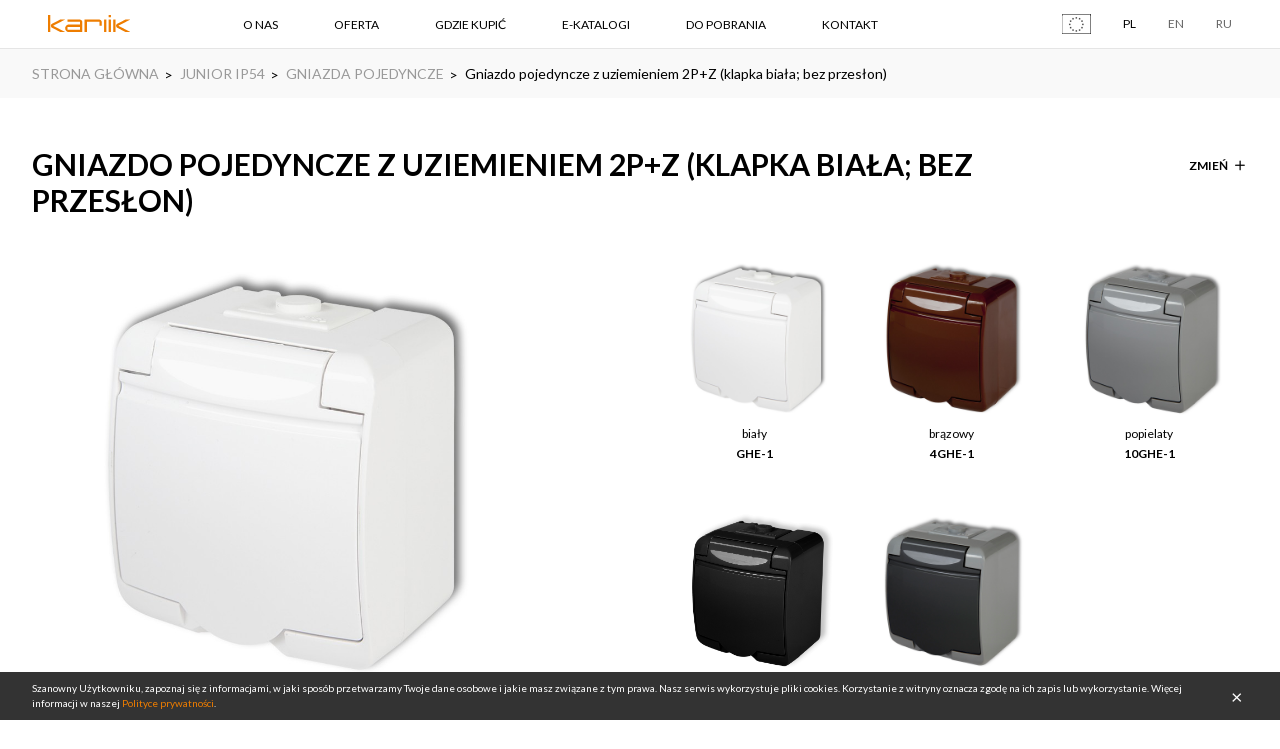

--- FILE ---
content_type: text/html; charset=utf-8
request_url: https://www.karlik.pl/pl/produkty/GHE-1/kategoria/JU-gniazda-pojedyncze/
body_size: 13307
content:




<!DOCTYPE html>
<html lang="pl">
    <head>
        
<!-- Google Tag Manager -->
<script>(function(w,d,s,l,i){w[l]=w[l]||[];w[l].push({'gtm.start':
new Date().getTime(),event:'gtm.js'});var f=d.getElementsByTagName(s)[0],
j=d.createElement(s),dl=l!='dataLayer'?'&l='+l:'';j.async=true;j.src=
'https://www.googletagmanager.com/gtm.js?id='+i+dl;f.parentNode.insertBefore(j,f);
})(window,document,'script','dataLayer','GTM-5WC96TN');</script>
<!-- End Google Tag Manager -->


        <meta charset="UTF-8">
        <meta name="viewport" content="width=device-width, initial-scale=1.0, maximum-scale=1.0, user-scalable=no">
        <meta name="format-detection" content="telephone=no">
	<link rel="preload" href="/static/_build/fonts/icons.woff2" as="font" type="font/woff2" crossorigin>
        <title>Gniazdo pojedyncze 2P+Z (klapka biała; bez przesłon) - IP54, 16A 250V~ - Gniazda pojedyncze IP54 - JUNIOR - Karlik</title>
        <meta name="description" content="." />

        <meta property="og:url" content="https://www.karlik.pl/pl/produkty/GHE-1/kategoria/JU-gniazda-pojedyncze/" />
        <meta property="og:type" content="website" />
        <meta property="og:title" content="Karlik - Electrical Supplies and Accessories" />
        <meta property="og:description" content="Karlik - Electrical Supplies and Accessories" />
        <meta property="og:image" content="https://www.karlik.pl/static/images/logo.svg" />

        <link rel="stylesheet" href="/static/_build/styles/main.css">
        <link rel='shortcut icon' href="/static/images/favicon.ico" type='image/x-icon'/>
        <link href="https://fonts.googleapis.com/css?family=Lato:400,700|Open+Sans:400,700&amp;subset=cyrillic-ext,latin-ext&display=swap" rel="stylesheet">
        <script src="/static/_build/scripts/polyfills/polyfills.js"></script>
        <link rel='canonical' href="https://www.karlik.pl/pl/produkty/GHE-1/kategoria/JU-gniazda-pojedyncze/">
        
        
        
        
        <script>
        (function(i,s,o,g,r,a,m){i['GoogleAnalyticsObject']=r;i[r]=i[r]||function()
        { (i[r].q=i[r].q||[]).push(arguments)}
        ,i[r].l=1*new Date();a=s.createElement(o),
        m=s.getElementsByTagName(o)[0];a.async=1;a.src=g;m.parentNode.insertBefore(a,m)
        })(window,document,'script','https://www.google-analytics.com/analytics.js','ga');
        ga('create', 'UA-96333694-1', 'auto');
        ga('send', 'pageview');
    </script>

    <style>.expand-submenu {display: block; min-width: 300px; padding: 10px 3px; max-height: 200px; overflow-y: scroll;} 
      .expand-submenu a {display: block; text-transform: none; font-size: 12px; margin-bottom: 6px;}  
      .expand-submenu-container {position:relative;} .expand-submenu-container#visible {display: inline-block;} .expand-submenu-container#hidden {display: none;} 
      @media (max-width: 767px) {.expand-submenu {left: -300px; margin-left: 0;} } @media (min-width: 768px) {.expand-submenu {left: 0; margin-left: -35px;} }
      .expand-submenu {position: absolute; bottom: 45px; background-color: #fff; overflow: hidden;}
      .scrollbar-wrapper {width: 100%;height: 180px;overflow-x: hidden;box-sizing: content-box;padding-right: 0px;}
      .scrollbar {height: 140px;overflow-y: scroll;position: relative;margin-right: -17px;}.diag {position: absolute;top: 0;right: 50px;}
      .scrollrect {height: 70px;width: 15px;background-color: #ccc; position: absolute;right: 0;top:0;transform: translateY(0px);}.scroll-content {padding-right: 17px;}
      @media (min-width: 768px) { .scrollarrow {position: relative;left: calc(100% - 15.5px);top: 0;width: 5%;color: #ccc;background-color: #eee;cursor: pointer;
      -webkit-touch-callout: none; ;-khtml-user-select: none;-moz-user-select: none; -ms-user-select: none;user-select: none;} }
      @media (max-width: 767px) { .scrollarrow {display: none;} }
      </style>
      
      <!-- Google tag (gtag.js) -->
<script async src="https://www.googletagmanager.com/gtag/js?id=G-CND0G8EWDG"></script>
<script>
window.dataLayer = window.dataLayer || [];
function gtag(){dataLayer.push(arguments);}
gtag('js', new Date());

gtag('config', 'G-CND0G8EWDG');
</script>
      <!-- Facebook Pixel Code -->
<script>
  !function(f,b,e,v,n,t,s)
  {if(f.fbq)return;n=f.fbq=function(){n.callMethod?
  n.callMethod.apply(n,arguments):n.queue.push(arguments)};
  if(!f._fbq)f._fbq=n;n.push=n;n.loaded=!0;n.version='2.0';
  n.queue=[];t=b.createElement(e);t.async=!0;
  t.src=v;s=b.getElementsByTagName(e)[0];
  s.parentNode.insertBefore(t,s)}(window, document,'script',
  'https://connect.facebook.net/en_US/fbevents.js');
  fbq('init', '254602102085210');
  fbq('track', 'PageView');
</script>
<noscript><img height="1" width="1" style="display:none"
  src="https://www.facebook.com/tr?id=254602102085210&ev=PageView&noscript=1"
/></noscript>
<!-- End Facebook Pixel Code -->

    </head>
    <body class="">
    
<!-- Google Tag Manager (noscript) -->
<noscript><iframe src="https://www.googletagmanager.com/ns.html?id=GTM-5WC96TN"
height="0" width="0" style="display:none;visibility:hidden"></iframe></noscript>
<!-- End Google Tag Manager (noscript) -->


        
    
    
    
    
    
 <!-- not from static -->
        

<div id="cookies-bar" class="cookies-bar">
    <div class="container">
        <div class="row">
            <p class="cookies-bar__text">
            
            Szanowny Użytkowniku, zapoznaj się z informacjami, w jaki sposób przetwarzamy Twoje dane osobowe i jakie masz związane z tym prawa. Nasz serwis wykorzystuje pliki cookies. Korzystanie z witryny oznacza zgodę na ich zapis lub wykorzystanie. Więcej informacji w naszej  <a href="/pl/politykaprywatnosci/" class="cookies-bar__link">Polityce prywatności</a>.
            <a id="cookies-close" class="cookies-bar__close" href="#">OK</a>
            </p>
        </div>
    </div>
</div>

        <div class="page-wrapper">
            
                



<header class="page-header">
    <div class="container">
        <div class="row row--middle">
            <div class="page-header__block logo">
                <a href="/pl/" class="logo__link">
                    <img class="logo__image" src="/static/images/logo.svg" alt="Nowoczesne gniazdka elektryczne i włączniki | Osprzęt elektryczny Karlik">
                </a>
            </div>
            <div class="page-header__block main-menu">
                <ul class="main-menu__container">
                    
                        
                            
                            
                                
                                
                                <li class="main-menu__item">
                                    <a href="/pl/o-firmie/" class="link main-menu__link dropdown-trigger main-menu__link--mobile-hidden">O NAS</a>
                                    <div class="dropdown dropdown--mobile-active">
                                        <div class="dropdown__content-block">
                                            <ul class="dropdown__list">
                                                
                                                 <!-- exceptionally, it generates less db requests than filtering in models -->
                                                <li class="dropdown__item">
                                                    <a href="/pl/o-firmie/" class="link dropdown__link">O FIRMIE</a>
                                                </li>
                                                
                                                
                                                 <!-- exceptionally, it generates less db requests than filtering in models -->
                                                <li class="dropdown__item">
                                                    <a href="/pl/aktualnosci/" class="link dropdown__link">AKTUALNOŚCI</a>
                                                </li>
                                                
                                                
                                                 <!-- exceptionally, it generates less db requests than filtering in models -->
                                                <li class="dropdown__item">
                                                    <a href="/pl/historia/" class="link dropdown__link">HISTORIA</a>
                                                </li>
                                                
                                                
                                                 <!-- exceptionally, it generates less db requests than filtering in models -->
                                                <li class="dropdown__item">
                                                    <a href="/pl/projekty-unijne/" class="link dropdown__link">PROJEKTY UNIJNE</a>
                                                </li>
                                                
                                                
                                                 <!-- exceptionally, it generates less db requests than filtering in models -->
                                                <li class="dropdown__item">
                                                    <a href="/pl/praca/" class="link dropdown__link">PRACA</a>
                                                </li>
                                                
                                                
                                            </ul>
                                        </div>
                                    </div>
                                </li>
                                
                                
                            
                        
                    
                        
                        <li class="main-menu__item">
                            <a href="/pl/produkty/oferta/" class="link main-menu__link">OFERTA</a>
                            <div class="dropdown dropdown--extended">
                                <div class="dropdown__content-block">
                                    <div class="row">
                                        <div class="dropdown__column col-7">
                                            <ul class="collections-boxes">
                                                
                                                <li class="collections-boxes__item collections-boxes__item--active" data-tab="24">
                                                    <h4 class="heading"><a href="/pl/produkty/seria/DECO/">DECO</a></h4>
                                                    <figure class="image-container">
                                                        <a href="/pl/produkty/seria/DECO/" class="image-container__link">
                                                            <img class="image-container__image" src="/media/filer_public_thumbnails/filer_public/50/f5/50f51508-b4c9-4450-94b6-c93418612149/str_16-17_basic.jpg__450x340_q85_box-0%2C0%2C1186%2C898_crop_detail_subsampling-2.jpg" alt="collection-image">
                                                        </a>
                                                    </figure>
                                                    <p class="button-container button-container--margined-top">
                                                        <a href="/pl/produkty/seria/DECO/#tab-3" class="button">PRODUKTY</a>
                                                    </p>
                                                </li>
                                                
                                                <li class="collections-boxes__item" data-tab="48">
                                                    <h4 class="heading"><a href="/pl/produkty/seria/ICON/">ICON</a></h4>
                                                    <figure class="image-container">
                                                        <a href="/pl/produkty/seria/ICON/" class="image-container__link">
                                                            <img class="image-container__image" src="/media/filer_public_thumbnails/filer_public/eb/e0/ebe0ceff-1c2c-448d-a190-72c0b3591c1a/oferta_-_aranzacja_icon.jpg__450x340_q85_box-29%2C14%2C1186%2C887_crop_detail_subsampling-2.jpg" alt="collection-image">
                                                        </a>
                                                    </figure>
                                                    <p class="button-container button-container--margined-top">
                                                        <a href="/pl/produkty/seria/ICON/#tab-3" class="button">PRODUKTY</a>
                                                    </p>
                                                </li>
                                                
                                                <li class="collections-boxes__item" data-tab="45">
                                                    <h4 class="heading"><a href="/pl/produkty/seria/MINI/">MINI</a></h4>
                                                    <figure class="image-container">
                                                        <a href="/pl/produkty/seria/MINI/" class="image-container__link">
                                                            <img class="image-container__image" src="/media/filer_public_thumbnails/filer_public/6f/7c/6f7ca8f7-3845-44b0-a13a-8297f6279b8e/1897-003-l.jpg__450x340_q85_box-1524%2C381%2C5000%2C3011_crop_detail_subsampling-2.jpg" alt="collection-image">
                                                        </a>
                                                    </figure>
                                                    <p class="button-container button-container--margined-top">
                                                        <a href="/pl/produkty/seria/MINI/#tab-3" class="button">PRODUKTY</a>
                                                    </p>
                                                </li>
                                                
                                                <li class="collections-boxes__item" data-tab="25">
                                                    <h4 class="heading"><a href="/pl/produkty/seria/FLEXI/">FLEXI</a></h4>
                                                    <figure class="image-container">
                                                        <a href="/pl/produkty/seria/FLEXI/" class="image-container__link">
                                                            <img class="image-container__image" src="/media/filer_public_thumbnails/filer_public/eb/ee/ebeea951-4220-4b8e-9325-6c54cbe3a648/karlik_flexi_ok.jpg__450x340_q85_box-155%2C0%2C1850%2C1280_crop_detail_subsampling-2.jpg" alt="collection-image">
                                                        </a>
                                                    </figure>
                                                    <p class="button-container button-container--margined-top">
                                                        <a href="/pl/produkty/seria/FLEXI/#tab-3" class="button">PRODUKTY</a>
                                                    </p>
                                                </li>
                                                
                                                <li class="collections-boxes__item" data-tab="26">
                                                    <h4 class="heading"><a href="/pl/produkty/seria/TREND/">TREND</a></h4>
                                                    <figure class="image-container">
                                                        <a href="/pl/produkty/seria/TREND/" class="image-container__link">
                                                            <img class="image-container__image" src="/media/filer_public_thumbnails/filer_public/54/9a/549ad318-b1f9-4a2a-b573-07d1e6e79e69/karlik_trend_1a_iz.jpg__450x340_q85_box-0%2C0%2C1706%2C1292_crop_detail_subsampling-2.jpg" alt="collection-image">
                                                        </a>
                                                    </figure>
                                                    <p class="button-container button-container--margined-top">
                                                        <a href="/pl/produkty/seria/TREND/#tab-3" class="button">PRODUKTY</a>
                                                    </p>
                                                </li>
                                                
                                                <li class="collections-boxes__item" data-tab="27">
                                                    <h4 class="heading"><a href="/pl/produkty/seria/LOGO/">LOGO</a></h4>
                                                    <figure class="image-container">
                                                        <a href="/pl/produkty/seria/LOGO/" class="image-container__link">
                                                            <img class="image-container__image" src="/media/filer_public_thumbnails/filer_public/60/cb/60cbbb32-5c24-405c-9f21-0c80c0d4ebef/karlik_logo_sypialnia.jpg__450x340_q85_box-0%2C407%2C2000%2C1907_crop_detail_subsampling-2.jpg" alt="collection-image">
                                                        </a>
                                                    </figure>
                                                    <p class="button-container button-container--margined-top">
                                                        <a href="/pl/produkty/seria/LOGO/#tab-3" class="button">PRODUKTY</a>
                                                    </p>
                                                </li>
                                                
                                                <li class="collections-boxes__item" data-tab="30">
                                                    <h4 class="heading"><a href="/pl/produkty/seria/LIZA/">LIZA</a></h4>
                                                    <figure class="image-container">
                                                        <a href="/pl/produkty/seria/LIZA/" class="image-container__link">
                                                            <img class="image-container__image" src="/media/filer_public_thumbnails/filer_public/70/b5/70b5cd3d-5526-42b6-82e4-466872bc64f7/karlik_przedpokoj_iz.jpg__450x340_q85_box-0%2C0%2C1743%2C1320_crop_detail_subsampling-2.jpg" alt="collection-image">
                                                        </a>
                                                    </figure>
                                                    <p class="button-container button-container--margined-top">
                                                        <a href="/pl/produkty/seria/LIZA/#tab-3" class="button">PRODUKTY</a>
                                                    </p>
                                                </li>
                                                
                                                <li class="collections-boxes__item" data-tab="35">
                                                    <h4 class="heading"><a href="/pl/produkty/seria/JUNIOR/">JUNIOR IP54</a></h4>
                                                    <figure class="image-container">
                                                        <a href="/pl/produkty/seria/JUNIOR/" class="image-container__link">
                                                            <img class="image-container__image" src="/media/filer_public_thumbnails/filer_public/5a/af/5aafa53c-4765-434f-b17c-a09c2c2c7f2e/junior_ip54.jpg__450x340_q85_box-0%2C671%2C4280%2C3898_crop_detail_subsampling-2.jpg" alt="collection-image">
                                                        </a>
                                                    </figure>
                                                    <p class="button-container button-container--margined-top">
                                                        <a href="/pl/produkty/seria/JUNIOR/#tab-3" class="button">PRODUKTY</a>
                                                    </p>
                                                </li>
                                                
                                                <li class="collections-boxes__item" data-tab="37">
                                                    <h4 class="heading"><a href="/pl/produkty/seria/SENIOR_IP44/">SENIOR IP44</a></h4>
                                                    <figure class="image-container">
                                                        <a href="/pl/produkty/seria/SENIOR_IP44/" class="image-container__link">
                                                            <img class="image-container__image" src="/media/filer_public_thumbnails/filer_public/f8/9c/f89ca3a5-3da9-4255-b777-1548a6487e81/karlik_garaz_11_2016.jpg__450x340_q85_box-91%2C0%2C1822%2C1309_crop_detail_subsampling-2.jpg" alt="collection-image">
                                                        </a>
                                                    </figure>
                                                    <p class="button-container button-container--margined-top">
                                                        <a href="/pl/produkty/seria/SENIOR_IP44/#tab-3" class="button">PRODUKTY</a>
                                                    </p>
                                                </li>
                                                
                                                <li class="collections-boxes__item" data-tab="32">
                                                    <h4 class="heading"><a href="/pl/produkty/seria/OBUDOWY-I-ROZDZIELNICE-NISKONAPIECIOWE/">OBUDOWY I ROZDZIELNICE</a></h4>
                                                    <figure class="image-container">
                                                        <a href="/pl/produkty/seria/OBUDOWY-I-ROZDZIELNICE-NISKONAPIECIOWE/" class="image-container__link">
                                                            <img class="image-container__image" src="/media/filer_public_thumbnails/filer_public/ee/6b/ee6b13ef-afb1-4fc5-885b-0e3954eb7936/karlik_kompoz_popr1_zz2.jpg__450x340_q85_box-457%2C100%2C1236%2C687_crop_detail_subsampling-2.jpg" alt="collection-image">
                                                        </a>
                                                    </figure>
                                                    <p class="button-container button-container--margined-top">
                                                        <a href="/pl/produkty/seria/OBUDOWY-I-ROZDZIELNICE-NISKONAPIECIOWE/#tab-3" class="button">PRODUKTY</a>
                                                    </p>
                                                </li>
                                                
                                                <li class="collections-boxes__item" data-tab="33">
                                                    <h4 class="heading"><a href="/pl/produkty/seria/PUSZKI-WTYCZKI-ZLACZKI/">PUSZKI, WTYCZKI, ZŁĄCZKI</a></h4>
                                                    <figure class="image-container">
                                                        <a href="/pl/produkty/seria/PUSZKI-WTYCZKI-ZLACZKI/" class="image-container__link">
                                                            <img class="image-container__image" src="/media/filer_public_thumbnails/filer_public/a7/04/a70481f2-9d49-482d-9313-99341a5a53ff/karlik_kompoz_popr1_zz.jpg__450x340_q85_box-293%2C71%2C1087%2C671_crop_detail_subsampling-2.jpg" alt="collection-image">
                                                        </a>
                                                    </figure>
                                                    <p class="button-container button-container--margined-top">
                                                        <a href="/pl/produkty/seria/PUSZKI-WTYCZKI-ZLACZKI/#tab-3" class="button">PRODUKTY</a>
                                                    </p>
                                                </li>
                                                
                                                <li class="collections-boxes__item" data-tab="46">
                                                    <h4 class="heading"><a href="/pl/produkty/seria/produkty-elcan/">PRODUKTY ELCAN</a></h4>
                                                    <figure class="image-container">
                                                        <a href="/pl/produkty/seria/produkty-elcan/" class="image-container__link">
                                                            <img class="image-container__image" src="/media/filer_public_thumbnails/filer_public/fd/b0/fdb0b4cf-c502-47aa-bfab-8ecf08ec5d96/elcan_baner_produktowy.jpg__450x340_q85_box-79%2C0%2C1299%2C922_crop_detail_subsampling-2.jpg" alt="collection-image">
                                                        </a>
                                                    </figure>
                                                    <p class="button-container button-container--margined-top">
                                                        <a href="/pl/produkty/seria/produkty-elcan/#tab-3" class="button">PRODUKTY</a>
                                                    </p>
                                                </li>
                                                
                                            </ul>
                                        </div>
                                        <div class="dropdown__column dropdown__column--small-gutter col-5">
                                            <ul class="collections-list">
                                                
                                                
                                                    <li class="collections-list__item">
                                                        <p class="collections-list__category">SERIE PODTYNKOWE</p>
                                                    </li>
                                                    
                                                        <li class="collections-list__item">
                                                            <a href="/pl/produkty/seria/DECO/">
                                                                <p class="collections-list__name" data-target-tab="24">DECO</p>
                                                            </a>
                                                        </li>
                                                    
                                                        <li class="collections-list__item">
                                                            <a href="/pl/produkty/seria/ICON/">
                                                                <p class="collections-list__name" data-target-tab="48">ICON</p>
                                                            </a>
                                                        </li>
                                                    
                                                        <li class="collections-list__item">
                                                            <a href="/pl/produkty/seria/MINI/">
                                                                <p class="collections-list__name" data-target-tab="45">MINI</p>
                                                            </a>
                                                        </li>
                                                    
                                                        <li class="collections-list__item">
                                                            <a href="/pl/produkty/seria/FLEXI/">
                                                                <p class="collections-list__name" data-target-tab="25">FLEXI</p>
                                                            </a>
                                                        </li>
                                                    
                                                        <li class="collections-list__item">
                                                            <a href="/pl/produkty/seria/TREND/">
                                                                <p class="collections-list__name" data-target-tab="26">TREND</p>
                                                            </a>
                                                        </li>
                                                    
                                                        <li class="collections-list__item">
                                                            <a href="/pl/produkty/seria/LOGO/">
                                                                <p class="collections-list__name" data-target-tab="27">LOGO</p>
                                                            </a>
                                                        </li>
                                                    
                                                        <li class="collections-list__item">
                                                            <a href="/pl/produkty/seria/LIZA/">
                                                                <p class="collections-list__name" data-target-tab="30">LIZA</p>
                                                            </a>
                                                        </li>
                                                    
                                                
                                                    <li class="collections-list__item">
                                                        <p class="collections-list__category">SERIE NATYNKOWE _ HERMETYCZNE</p>
                                                    </li>
                                                    
                                                        <li class="collections-list__item">
                                                            <a href="/pl/produkty/seria/JUNIOR/">
                                                                <p class="collections-list__name" data-target-tab="35">JUNIOR IP54</p>
                                                            </a>
                                                        </li>
                                                    
                                                        <li class="collections-list__item">
                                                            <a href="/pl/produkty/seria/SENIOR_IP44/">
                                                                <p class="collections-list__name" data-target-tab="37">SENIOR IP44</p>
                                                            </a>
                                                        </li>
                                                    
                                                
                                                    <li class="collections-list__item">
                                                        <p class="collections-list__category">POZOSTAŁE</p>
                                                    </li>
                                                    
                                                        <li class="collections-list__item">
                                                            <a href="/pl/produkty/seria/OBUDOWY-I-ROZDZIELNICE-NISKONAPIECIOWE/">
                                                                <p class="collections-list__name" data-target-tab="32">OBUDOWY I ROZDZIELNICE</p>
                                                            </a>
                                                        </li>
                                                    
                                                        <li class="collections-list__item">
                                                            <a href="/pl/produkty/seria/PUSZKI-WTYCZKI-ZLACZKI/">
                                                                <p class="collections-list__name" data-target-tab="33">PUSZKI, WTYCZKI, ZŁĄCZKI</p>
                                                            </a>
                                                        </li>
                                                    
                                                
                                                    <li class="collections-list__item">
                                                        <p class="collections-list__category">ELCAN</p>
                                                    </li>
                                                    
                                                        <li class="collections-list__item">
                                                            <a href="/pl/produkty/seria/produkty-elcan/">
                                                                <p class="collections-list__name" data-target-tab="46">PRODUKTY ELCAN</p>
                                                            </a>
                                                        </li>
                                                    
                                                
                                            </ul>
                                        </div>
                                    </div>
                                </div>
                            </div>
                        </li>
                        
                    
                        
                            
                            
                                
                                
                                <li class="main-menu__item">
                                    <a href="/pl/kontakt/dystrybutorzy/" class="link main-menu__link">GDZIE KUPIĆ</a>
                                </li>
                                
                                
                            
                        
                    
                        
                            
                            
                                
                                
                                <li class="main-menu__item">
                                    <a href="/pl/e-katalogi/" class="link main-menu__link">E-KATALOGI</a>
                                </li>
                                
                                
                            
                        
                    
                        
                            
                            
                                
                                
                                <li class="main-menu__item">
                                    <a href="/pl/do-pobrania/" class="link main-menu__link">DO POBRANIA</a>
                                </li>
                                
                                
                            
                        
                    
                        
                            
                            
                                
                                
                                <li class="main-menu__item">
                                    <a href="/pl/kontakt/" class="link main-menu__link">KONTAKT</a>
                                </li>
                                
                                
                            
                        
                    
                </ul>
            </div>
            <div class="page-header__block">
                <div class="row row--middle">
                    
                    <div class="ue-logo">
                        <a href="/pl/projekty-unijne/" class="ue-logo__image-container">
                            <img src="/static/images/logo_UE_rgb-3.png" class="ue-logo__image" alt="UE">
                            <img src="/static/images/logo_UE_rgb-1.png" class="ue-logo__image ue-logo__image--hover" alt="UE">
                            <img src="/static/images/logo_UE_rgb-1-text.jpg" class="ue-logo__image ue-logo__image--text" alt="UE">
                            <img src="/static/images/logo_UE_mobile.jpg" class="ue-logo__image ue-logo__image--mobile" alt="UE">
                        </a>
                    </div>
                    
                    <div class="language-select">
                        <div class="language-select__item">
                            <a rel="nofollow" href="/pl/lang/pl/" class="link language-select__link language-select__link--active">PL</a>
                        </div>
                        <div class="language-select__item">
                            <a rel="nofollow" href="/pl/lang/en/" class="link language-select__link">EN</a>
                        </div>
                        <div class="language-select__item">
                            <a rel="nofollow" href="/pl/lang/ru/" class="link language-select__link">RU</a>
                        </div>
                    </div>
                </div>
            </div>
            <div class="page-header__block page-header__block--mobile-menu-button-container ">
                <button class="page-header__mobile-menu-button icon icon-only icon-menu">Menu</button>
            </div>
        </div>
    </div>
</header>


            

            <main > <!-- TODO page_class integration -->
                


<div class="breadcrumbs">
    <div class="container">
        <ul class="breadcrumbs__list">
        
            <li class="breadcrumbs__item">
            
                <a href="/pl/" class="breadcrumbs__text breadcrumbs__link">STRONA GŁÓWNA</a>
			
            </li>
        
            <li class="breadcrumbs__item">
            
                <a href="/pl/produkty/seria/JUNIOR/" class="breadcrumbs__text breadcrumbs__link">JUNIOR IP54</a>
			
            </li>
        
            <li class="breadcrumbs__item">
            
                <a href="/pl/produkty/lista/seria/JUNIOR/kategoria/JU-gniazda-pojedyncze/" class="breadcrumbs__text breadcrumbs__link">GNIAZDA POJEDYNCZE</a>
			
            </li>
        
            <li class="breadcrumbs__item">
            
            	<span class="breadcrumbs__text">Gniazdo pojedyncze z uziemieniem 2P+Z (klapka biała; bez przesłon)</span>
            
            </li>
        
        </ul>
    </div>
</div>

<div class="container">
    


<h1 class="heading heading--margined" id="product-name-title">

Gniazdo pojedyncze z uziemieniem 2P+Z (klapka biała; bez przesłon)</h1>


<div class="button change-action dropdown-trigger">
    <p>Zmień</p>
    <div class="dropdown dropdown--fixed-size">
        <div class="dropdown__content-block">
            <div class="row">
                <div class="dropdown__column dropdown__column--small-gutter col-12">
                    <ul class="collections-list">
                    
                        
                        
                        <li class="collections-list__item">
                            <p class="collections-list__category">ŁĄCZNIKI</p>
                        </li>
                        
                            
                            <li class="collections-list__item">
                                <a href="/pl/produkty/WHE-1/kategoria/JU-laczniki/" class="collections-list__link">
                                    <p class="collections-list__name">Łącznik jednobiegunowy</p>
                                </a>
                            </li>
                            
                            <li class="collections-list__item">
                                <a href="/pl/produkty/WHE-1L/kategoria/JU-laczniki/" class="collections-list__link">
                                    <p class="collections-list__name">Łącznik jednobiegunowy podświetlany</p>
                                </a>
                            </li>
                            
                            <li class="collections-list__item">
                                <a href="/pl/produkty/WHE-2/kategoria/JU-laczniki/" class="collections-list__link">
                                    <p class="collections-list__name">Łącznik świecznikowy</p>
                                </a>
                            </li>
                            
                            <li class="collections-list__item">
                                <a href="/pl/produkty/WHE-2L/kategoria/JU-laczniki/" class="collections-list__link">
                                    <p class="collections-list__name">Łącznik świecznikowy podświetlany</p>
                                </a>
                            </li>
                            
                            <li class="collections-list__item">
                                <a href="/pl/produkty/WHE-3/kategoria/JU-laczniki/" class="collections-list__link">
                                    <p class="collections-list__name">Łącznik schodowy</p>
                                </a>
                            </li>
                            
                            <li class="collections-list__item">
                                <a href="/pl/produkty/WHE-3L/kategoria/JU-laczniki/" class="collections-list__link">
                                    <p class="collections-list__name">Łącznik schodowy podświetlany</p>
                                </a>
                            </li>
                            
                            <li class="collections-list__item">
                                <a href="/pl/produkty/WHE-4/kategoria/JU-laczniki/" class="collections-list__link">
                                    <p class="collections-list__name">Łącznik zwierny &quot;dzwonek&quot;</p>
                                </a>
                            </li>
                            
                            <li class="collections-list__item">
                                <a href="/pl/produkty/WHE-4L/kategoria/JU-laczniki/" class="collections-list__link">
                                    <p class="collections-list__name">Łącznik zwierny &quot;dzwonek&quot; podświetlany</p>
                                </a>
                            </li>
                            
                            <li class="collections-list__item">
                                <a href="/pl/produkty/whe-5/kategoria/JU-laczniki/" class="collections-list__link">
                                    <p class="collections-list__name">Łącznik zwierny &quot;światło&quot;</p>
                                </a>
                            </li>
                            
                            <li class="collections-list__item">
                                <a href="/pl/produkty/WHE-5L/kategoria/JU-laczniki/" class="collections-list__link">
                                    <p class="collections-list__name">Łącznik zwierny &quot;światło&quot; podświetlany</p>
                                </a>
                            </li>
                            
                            <li class="collections-list__item">
                                <a href="/pl/produkty/WHE-6/kategoria/JU-laczniki/" class="collections-list__link">
                                    <p class="collections-list__name">Łącznik krzyżowy</p>
                                </a>
                            </li>
                            
                            <li class="collections-list__item">
                                <a href="/pl/produkty/WHE-6L/kategoria/JU-laczniki/" class="collections-list__link">
                                    <p class="collections-list__name">Łącznik krzyżowy podświetlany</p>
                                </a>
                            </li>
                            
                            <li class="collections-list__item">
                                <a href="/pl/produkty/WHE-7/kategoria/JU-laczniki/" class="collections-list__link">
                                    <p class="collections-list__name">Łącznik podwójny schodowy</p>
                                </a>
                            </li>
                            
                        
                        
                        
                    
                        
                        
                        <li class="collections-list__item">
                            <p class="collections-list__category">GNIAZDA POJEDYNCZE</p>
                        </li>
                        
                            
                            <li class="collections-list__item">
                                <a href="/pl/produkty/GHE-1/kategoria/JU-gniazda-pojedyncze/" class="collections-list__link">
                                    <p class="collections-list__name">Gniazdo pojedyncze z uziemieniem 2P+Z (klapka biała; bez przesłon)</p>
                                </a>
                            </li>
                            
                            <li class="collections-list__item">
                                <a href="/pl/produkty/GHE-1d/kategoria/JU-gniazda-pojedyncze/" class="collections-list__link">
                                    <p class="collections-list__name">Gniazdo pojedyncze z uziemieniem 2P+Z (klapka dymna; bez przesłon)</p>
                                </a>
                            </li>
                            
                            <li class="collections-list__item">
                                <a href="/pl/produkty/GHE-1p/kategoria/JU-gniazda-pojedyncze/" class="collections-list__link">
                                    <p class="collections-list__name">Gniazdo pojedyncze z uziemieniem 2P+Z (klapka biała; przesłony torów prądowych)</p>
                                </a>
                            </li>
                            
                            <li class="collections-list__item">
                                <a href="/pl/produkty/GHE-1dp/kategoria/JU-gniazda-pojedyncze/" class="collections-list__link">
                                    <p class="collections-list__name">Gniazdo pojedyncze z uziemieniem 2P+Z (klapka dymna; przesłony torów prądowych)</p>
                                </a>
                            </li>
                            
                        
                        
                        
                    
                        
                        
                        <li class="collections-list__item">
                            <p class="collections-list__category">GNIAZDA POJEDYNCZE SCHUKO</p>
                        </li>
                        
                            
                            <li class="collections-list__item">
                                <a href="/pl/produkty/GHE-1s/kategoria/JU-gniazda-pojedyncze-schuko/" class="collections-list__link">
                                    <p class="collections-list__name">Gniazdo pojedynczez uziemieniem SCHUKO 2P+Z (klapka biała; bez przesłon)</p>
                                </a>
                            </li>
                            
                            <li class="collections-list__item">
                                <a href="/pl/produkty/GHE-1sd/kategoria/JU-gniazda-pojedyncze-schuko/" class="collections-list__link">
                                    <p class="collections-list__name">Gniazdo pojedyncze z uziemieniem SCHUKO 2P+Z (klapka dymna; bez przesłon)</p>
                                </a>
                            </li>
                            
                            <li class="collections-list__item">
                                <a href="/pl/produkty/GHE-1sp/kategoria/JU-gniazda-pojedyncze-schuko/" class="collections-list__link">
                                    <p class="collections-list__name">Gniazdo pojedyncze z uziemieniem SCHUKO 2P+Z (klapka biała; przesłony torów prądowych)</p>
                                </a>
                            </li>
                            
                            <li class="collections-list__item">
                                <a href="/pl/produkty/GHE-1sdp/kategoria/JU-gniazda-pojedyncze-schuko/" class="collections-list__link">
                                    <p class="collections-list__name">Gniazdo pojedyncze z uziemieniem SCHUKO 2P+Z (klapka dymna; przesłony torów prądowych)</p>
                                </a>
                            </li>
                            
                        
                        
                        
                    
                        
                        
                        <li class="collections-list__item">
                            <p class="collections-list__category">GNIAZDA PODWÓJNE</p>
                        </li>
                        
                            
                            <li class="collections-list__item">
                                <a href="/pl/produkty/GHE-2/kategoria/JU-gniazda-podwojne/" class="collections-list__link">
                                    <p class="collections-list__name">Gniazdo podwójne z uziemieniem 2x(2P+Z), (klapka biała; bez przesłon)</p>
                                </a>
                            </li>
                            
                            <li class="collections-list__item">
                                <a href="/pl/produkty/GHE-2d/kategoria/JU-gniazda-podwojne/" class="collections-list__link">
                                    <p class="collections-list__name">Gniazdo podwójne z uziemieniem 2x(2P+Z), (klapka dymna; bez przesłon)</p>
                                </a>
                            </li>
                            
                            <li class="collections-list__item">
                                <a href="/pl/produkty/GHE-2p/kategoria/JU-gniazda-podwojne/" class="collections-list__link">
                                    <p class="collections-list__name">Gniazdo podwójne z uziemieniem 2x(2P+Z), (klapka biała; przesłony torów prądowych)</p>
                                </a>
                            </li>
                            
                            <li class="collections-list__item">
                                <a href="/pl/produkty/GHE-2dp/kategoria/JU-gniazda-podwojne/" class="collections-list__link">
                                    <p class="collections-list__name">Gniazdo podwójne z uziemieniem 2x(2P+Z), (klapka dymna; przesłony torów prądowych)</p>
                                </a>
                            </li>
                            
                        
                        
                        
                    
                        
                        
                        <li class="collections-list__item">
                            <p class="collections-list__category">GNIAZDA PODWÓJNE SCHUKO</p>
                        </li>
                        
                            
                            <li class="collections-list__item">
                                <a href="/pl/produkty/GHE-2s/kategoria/JU-gniazda-podwojne-schuko-_-ip44/" class="collections-list__link">
                                    <p class="collections-list__name">Gniazdo podwójne z uziemieniem SCHUKO 2x(2P+Z), (klapka biała; bez przesłon)</p>
                                </a>
                            </li>
                            
                            <li class="collections-list__item">
                                <a href="/pl/produkty/GHE-2sd/kategoria/JU-gniazda-podwojne-schuko-_-ip44/" class="collections-list__link">
                                    <p class="collections-list__name">Gniazdo podwójne z uziemieniem SCHUKO 2x(2P+Z), (klapka dymna; bez przesłon)</p>
                                </a>
                            </li>
                            
                            <li class="collections-list__item">
                                <a href="/pl/produkty/GHE-2sp/kategoria/JU-gniazda-podwojne-schuko-_-ip44/" class="collections-list__link">
                                    <p class="collections-list__name">Gniazdo podwójne z uziemieniem SCHUKO 2x(2P+Z), (klapka biała; przesłony torów prądowych)</p>
                                </a>
                            </li>
                            
                            <li class="collections-list__item">
                                <a href="/pl/produkty/GHE-2sdp/kategoria/JU-gniazda-podwojne-schuko-_-ip44/" class="collections-list__link">
                                    <p class="collections-list__name">Gniazdo podwójne z uziemieniem SCHUKO 2x(2P+Z), (klapka dymna; przesłony torów prądowych)</p>
                                </a>
                            </li>
                            
                        
                        
                        
                    
                        
                        
                        <li class="collections-list__item">
                            <p class="collections-list__category">GNIAZDA POTRÓJNE</p>
                        </li>
                        
                            
                            <li class="collections-list__item">
                                <a href="/pl/produkty/GHE-3/kategoria/JU-gniazda-potrojne/" class="collections-list__link">
                                    <p class="collections-list__name">Gniazdo potrójne z uziemieniem 3x(2P+Z), (klapka biała; bez przesłon)</p>
                                </a>
                            </li>
                            
                            <li class="collections-list__item">
                                <a href="/pl/produkty/GHE-3d/kategoria/JU-gniazda-potrojne/" class="collections-list__link">
                                    <p class="collections-list__name">Gniazdo potrójne z uziemieniem 3x(2P+Z), (klapka dymna; bez przesłon)</p>
                                </a>
                            </li>
                            
                            <li class="collections-list__item">
                                <a href="/pl/produkty/GHE-3p/kategoria/JU-gniazda-potrojne/" class="collections-list__link">
                                    <p class="collections-list__name">Gniazdo potrójne z uziemieniem 3x(2P+Z), (klapka biała; przesłony torów prądowych)</p>
                                </a>
                            </li>
                            
                            <li class="collections-list__item">
                                <a href="/pl/produkty/GHE-3dp/kategoria/JU-gniazda-potrojne/" class="collections-list__link">
                                    <p class="collections-list__name">Gniazdo potrójne z uziemieniem 3x(2P+Z), (klapka dymna; przesłony torów prądowych)</p>
                                </a>
                            </li>
                            
                        
                        
                        
                    
                        
                        
                        <li class="collections-list__item">
                            <p class="collections-list__category">GNIAZDA POTRÓJNE SCHUKO</p>
                        </li>
                        
                            
                            <li class="collections-list__item">
                                <a href="/pl/produkty/GHE-3s/kategoria/JU-gniazda-potrojne-schuko-_-ip54/" class="collections-list__link">
                                    <p class="collections-list__name">Gniazdo potrójne z uziemieniem SCHUKO 3x(2P+Z), (klapka biała; bez przesłon)</p>
                                </a>
                            </li>
                            
                            <li class="collections-list__item">
                                <a href="/pl/produkty/GHE-3sd/kategoria/JU-gniazda-potrojne-schuko-_-ip54/" class="collections-list__link">
                                    <p class="collections-list__name">Gniazdo potrójne z uziemieniem SCHUKO 3x(2P+Z), (klapka dymna; bez przesłon)</p>
                                </a>
                            </li>
                            
                            <li class="collections-list__item">
                                <a href="/pl/produkty/GHE-3sp/kategoria/JU-gniazda-potrojne-schuko-_-ip54/" class="collections-list__link">
                                    <p class="collections-list__name">Gniazdo potrójne z uziemieniem SCHUKO  3x(2P+Z), (klapka biała; przesłony torów prądowych)</p>
                                </a>
                            </li>
                            
                            <li class="collections-list__item">
                                <a href="/pl/produkty/GHE-3sdp/kategoria/JU-gniazda-potrojne-schuko-_-ip54/" class="collections-list__link">
                                    <p class="collections-list__name">Gniazdo potrójne z uziemieniem SCHUKO 3x(2P+Z), (klapka dymna; przesłony torów prądowych)</p>
                                </a>
                            </li>
                            
                        
                        
                        
                    
                        
                        
                        <li class="collections-list__item">
                            <p class="collections-list__category">MIX PIONOWY</p>
                        </li>
                        
                            
                            <li class="collections-list__item">
                                <a href="/pl/produkty/WGHP-1/kategoria/JU-mix-pionowy/" class="collections-list__link">
                                    <p class="collections-list__name">Łącznik jednobiegunowy z gniazdem pojedynczym z uziemieniem 2P+Z (klapka biała, bez przesłon)</p>
                                </a>
                            </li>
                            
                            <li class="collections-list__item">
                                <a href="/pl/produkty/WGHP-1d/kategoria/JU-mix-pionowy/" class="collections-list__link">
                                    <p class="collections-list__name">Łącznik jednobiegunowy z gniazdem pojedynczym z uziemieniem 2P+Z (klapka dymna, bez przesłon)</p>
                                </a>
                            </li>
                            
                            <li class="collections-list__item">
                                <a href="/pl/produkty/WGHP-2/kategoria/JU-mix-pionowy/" class="collections-list__link">
                                    <p class="collections-list__name">Łącznik świecznikowy z gniazdem pojedynczym z uziemieniem 2P+Z  (klapka biała, bez przesłon)</p>
                                </a>
                            </li>
                            
                            <li class="collections-list__item">
                                <a href="/pl/produkty/WGHP-2d/kategoria/JU-mix-pionowy/" class="collections-list__link">
                                    <p class="collections-list__name">Łącznik świecznikowy z gniazdem pojedynczym z uziemieniem 2P+Z (klapka dymna, bez przesłon)</p>
                                </a>
                            </li>
                            
                            <li class="collections-list__item">
                                <a href="/pl/produkty/WGHP-3/kategoria/JU-mix-pionowy/" class="collections-list__link">
                                    <p class="collections-list__name">Łącznik schodowy z gniazdem pojedynczym z uziemieniem 2P+Z (klapka biała, bez przesłon)</p>
                                </a>
                            </li>
                            
                            <li class="collections-list__item">
                                <a href="/pl/produkty/WGHP-3d/kategoria/JU-mix-pionowy/" class="collections-list__link">
                                    <p class="collections-list__name">Łącznik schodowy z gniazdem pojedynczym z uziemieniem 2P+Z (klapka dymna, bez przesłon)</p>
                                </a>
                            </li>
                            
                            <li class="collections-list__item">
                                <a href="/pl/produkty/WGHP-1p/kategoria/JU-mix-pionowy/" class="collections-list__link">
                                    <p class="collections-list__name">Łącznik jednobiegunowy z gniazdem pojedynczym z uziemieniem 2P+Z (klapka biała, przesłony torów prądowych)</p>
                                </a>
                            </li>
                            
                            <li class="collections-list__item">
                                <a href="/pl/produkty/WGHP-1dp/kategoria/JU-mix-pionowy/" class="collections-list__link">
                                    <p class="collections-list__name">Łącznik jednobiegunowy z gniazdem pojedynczym z uziemieniem 2P+Z (klapka dymna, przesłony torów prądowych)</p>
                                </a>
                            </li>
                            
                            <li class="collections-list__item">
                                <a href="/pl/produkty/WGHP-2p/kategoria/JU-mix-pionowy/" class="collections-list__link">
                                    <p class="collections-list__name">Łącznik świecznikowy z gniazdem pojedynczym z uziemieniem 2P+Z (klapka biała, przesłony torów prądowych)</p>
                                </a>
                            </li>
                            
                            <li class="collections-list__item">
                                <a href="/pl/produkty/WGHP-2dp/kategoria/JU-mix-pionowy/" class="collections-list__link">
                                    <p class="collections-list__name">Łącznik świecznikowy z gniazdem pojedynczym z uziemieniem 2P+Z (klapka dymna, przesłony torów prądowych)</p>
                                </a>
                            </li>
                            
                            <li class="collections-list__item">
                                <a href="/pl/produkty/WGHP-3p/kategoria/JU-mix-pionowy/" class="collections-list__link">
                                    <p class="collections-list__name">Łącznik schodowy z gniazdem pojedynczym z uziemieniem 2P+Z (klapka biała, przesłony torów prądowych)</p>
                                </a>
                            </li>
                            
                            <li class="collections-list__item">
                                <a href="/pl/produkty/WGHP-3dp/kategoria/JU-mix-pionowy/" class="collections-list__link">
                                    <p class="collections-list__name">Łącznik schodowy z gniazdem pojedynczym z uziemieniem 2P+Z (klapka dymna, przesłony torów prądowych)</p>
                                </a>
                            </li>
                            
                        
                        
                        
                    
                        
                        
                        <li class="collections-list__item">
                            <p class="collections-list__category">MIX PIONOWY SCHUKO</p>
                        </li>
                        
                            
                            <li class="collections-list__item">
                                <a href="/pl/produkty/WGHP-1s/kategoria/JU-mix-pionowy-IP54/" class="collections-list__link">
                                    <p class="collections-list__name">Łącznik jednobiegunowy z gniazdem pojedynczym z uziemieniem SCHUKO 2P+Z (klapka biała, bez przesłon)</p>
                                </a>
                            </li>
                            
                            <li class="collections-list__item">
                                <a href="/pl/produkty/WGHP-1sp/kategoria/JU-mix-pionowy-IP54/" class="collections-list__link">
                                    <p class="collections-list__name">Łącznik jednobiegunowy z gniazdem pojedynczym z uziemieniem SCHUKO 2P+Z (klapka biała, przesłony torów prądowych)</p>
                                </a>
                            </li>
                            
                            <li class="collections-list__item">
                                <a href="/pl/produkty/WGHP-1sd/kategoria/JU-mix-pionowy-IP54/" class="collections-list__link">
                                    <p class="collections-list__name">Łącznik jednobiegunowy z gniazdem pojedynczym z uziemieniem SCHUKO 2P+Z (klapka dymna, bez przesłon)</p>
                                </a>
                            </li>
                            
                            <li class="collections-list__item">
                                <a href="/pl/produkty/WGHP-1sdp/kategoria/JU-mix-pionowy-IP54/" class="collections-list__link">
                                    <p class="collections-list__name">Łącznik jednobiegunowy z gniazdem pojedynczym z uziemieniem SCHUKO 2P+Z (klapka dymna, przesłony torów prądowych)</p>
                                </a>
                            </li>
                            
                            <li class="collections-list__item">
                                <a href="/pl/produkty/WGHP-2s/kategoria/JU-mix-pionowy-IP54/" class="collections-list__link">
                                    <p class="collections-list__name">Łącznik świecznikowy z gniazdem pojedynczym z uziemieniem SCHUKO 2P+Z (klapka biała, bez przesłon)</p>
                                </a>
                            </li>
                            
                            <li class="collections-list__item">
                                <a href="/pl/produkty/WGHP-2sp/kategoria/JU-mix-pionowy-IP54/" class="collections-list__link">
                                    <p class="collections-list__name">Łącznik świecznikowy z gniazdem pojedynczym z uziemieniem SCHUKO 2P+Z (klapka biała, przesłony torów prądowych)</p>
                                </a>
                            </li>
                            
                            <li class="collections-list__item">
                                <a href="/pl/produkty/WGHP-2sd/kategoria/JU-mix-pionowy-IP54/" class="collections-list__link">
                                    <p class="collections-list__name">Łącznik świecznikowy z gniazdem pojedynczym z uziemieniem SCHUKO 2P+Z (klapka dymna, bez przesłon)</p>
                                </a>
                            </li>
                            
                            <li class="collections-list__item">
                                <a href="/pl/produkty/WGHP-2sdp/kategoria/JU-mix-pionowy-IP54/" class="collections-list__link">
                                    <p class="collections-list__name">Łącznik świecznikowy z gniazdem pojedynczym z uziemieniem SCHUKO 2P+Z (klapka dymna, przesłony torów prądowych)</p>
                                </a>
                            </li>
                            
                            <li class="collections-list__item">
                                <a href="/pl/produkty/WGHP-3s/kategoria/JU-mix-pionowy-IP54/" class="collections-list__link">
                                    <p class="collections-list__name">Łącznik schodowy z gniazdem pojedynczym z uziemieniem SCHUKO 2P+Z (klapka biała, bez przesłon)</p>
                                </a>
                            </li>
                            
                            <li class="collections-list__item">
                                <a href="/pl/produkty/WGHP-3sp/kategoria/JU-mix-pionowy-IP54/" class="collections-list__link">
                                    <p class="collections-list__name">Łącznik schodowy z gniazdem pojedynczym z uziemieniem SCHUKO 2P+Z  (klapka biała, przesłony torów prądowych)</p>
                                </a>
                            </li>
                            
                            <li class="collections-list__item">
                                <a href="/pl/produkty/WGHP-3sd/kategoria/JU-mix-pionowy-IP54/" class="collections-list__link">
                                    <p class="collections-list__name">Łącznik schodowy z gniazdem pojedynczym z uziemieniem SCHUKO 2P+Z (klapka dymna, bez przesłon)</p>
                                </a>
                            </li>
                            
                            <li class="collections-list__item">
                                <a href="/pl/produkty/WGHP-3sdp/kategoria/JU-mix-pionowy-IP54/" class="collections-list__link">
                                    <p class="collections-list__name">Łącznik schodowy z gniazdem pojedynczym z uziemieniem SCHUKO 2P+Z (klapka dymna, przesłony torów prądowych)</p>
                                </a>
                            </li>
                            
                        
                        
                        
                    
                        
                        
                        <li class="collections-list__item">
                            <p class="collections-list__category">MIX POZIOMY</p>
                        </li>
                        
                            
                            <li class="collections-list__item">
                                <a href="/pl/produkty/WGHH-1/kategoria/JU-mix-poziomy/" class="collections-list__link">
                                    <p class="collections-list__name">Łącznik jednobiegunowy z gniazdem pojedynczym z uziemieniem 2P+Z (klapka biała, bez przesłon)</p>
                                </a>
                            </li>
                            
                            <li class="collections-list__item">
                                <a href="/pl/produkty/WGHH-1d/kategoria/JU-mix-poziomy/" class="collections-list__link">
                                    <p class="collections-list__name">Łącznik jednobiegunowy z gniazdem pojedynczym z uziemieniem 2P+Z (klapka dymna, bez przesłon)</p>
                                </a>
                            </li>
                            
                            <li class="collections-list__item">
                                <a href="/pl/produkty/WGHH-2/kategoria/JU-mix-poziomy/" class="collections-list__link">
                                    <p class="collections-list__name">Łącznik świecznikowy z gniazdem pojedynczym z uziemieniem 2P+Z (klapka biała, bez przesłon)</p>
                                </a>
                            </li>
                            
                            <li class="collections-list__item">
                                <a href="/pl/produkty/WGHH-2d/kategoria/JU-mix-poziomy/" class="collections-list__link">
                                    <p class="collections-list__name">Łącznik świecznikowy z gniazdem pojedynczym z uziemieniem 2P+Z (klapka dymna, bez przesłon)</p>
                                </a>
                            </li>
                            
                            <li class="collections-list__item">
                                <a href="/pl/produkty/WGHH-3/kategoria/JU-mix-poziomy/" class="collections-list__link">
                                    <p class="collections-list__name">Łącznik schodowy z gniazdem pojedynczym z uziemieniem 2P+Z (klapka biała, bez przesłon)</p>
                                </a>
                            </li>
                            
                            <li class="collections-list__item">
                                <a href="/pl/produkty/WGHH-3d/kategoria/JU-mix-poziomy/" class="collections-list__link">
                                    <p class="collections-list__name">Łącznik schodowy z gniazdem pojedynczym z uziemieniem 2P+Z (klapka dymna, bez przesłon)</p>
                                </a>
                            </li>
                            
                            <li class="collections-list__item">
                                <a href="/pl/produkty/WGHH-1p/kategoria/JU-mix-poziomy/" class="collections-list__link">
                                    <p class="collections-list__name">Łącznik jednobiegunowy z gniazdem pojedynczym z uziemieniem 2P+Z (klapka biała, przesłony torów prądowych)</p>
                                </a>
                            </li>
                            
                            <li class="collections-list__item">
                                <a href="/pl/produkty/WGHH-1dp/kategoria/JU-mix-poziomy/" class="collections-list__link">
                                    <p class="collections-list__name">Łącznik jednobiegunowy z gniazdem pojedynczym z uziemieniem 2P+Z (klapka dymna, przesłony torów prądowych)</p>
                                </a>
                            </li>
                            
                            <li class="collections-list__item">
                                <a href="/pl/produkty/WGHH-2p/kategoria/JU-mix-poziomy/" class="collections-list__link">
                                    <p class="collections-list__name">Łącznik świecznikowy z gniazdem pojedynczym z uziemieniem 2P+Z (klapka biała, przesłony torów prądowych)</p>
                                </a>
                            </li>
                            
                            <li class="collections-list__item">
                                <a href="/pl/produkty/WGHH-2dp/kategoria/JU-mix-poziomy/" class="collections-list__link">
                                    <p class="collections-list__name">Łącznik świecznikowy z gniazdem pojedynczym z uziemieniem 2P+Z (klapka dymna, przesłony torów prądowych)</p>
                                </a>
                            </li>
                            
                            <li class="collections-list__item">
                                <a href="/pl/produkty/WGHH-3p/kategoria/JU-mix-poziomy/" class="collections-list__link">
                                    <p class="collections-list__name">Łącznik schodowy z gniazdem pojedynczym z uziemieniem 2P+Z (klapka biała, przesłony torów prądowych)</p>
                                </a>
                            </li>
                            
                            <li class="collections-list__item">
                                <a href="/pl/produkty/WGHH-3dp/kategoria/JU-mix-poziomy/" class="collections-list__link">
                                    <p class="collections-list__name">Łącznik schodowy z gniazdem pojedynczym z uziemieniem 2P+Z (klapka dymna, przesłony torów prądowych)</p>
                                </a>
                            </li>
                            
                        
                        
                        
                    
                        
                        
                        <li class="collections-list__item">
                            <p class="collections-list__category">MIX POZIOMY SCHUKO</p>
                        </li>
                        
                            
                            <li class="collections-list__item">
                                <a href="/pl/produkty/WGHH-1s/kategoria/JU-mix-poziomy_IP54/" class="collections-list__link">
                                    <p class="collections-list__name">Łącznik jednobiegunowy z gniazdem pojedynczym z uziemieniem SCHUKO 2P+Z (klapka biała, bez przesłon)</p>
                                </a>
                            </li>
                            
                            <li class="collections-list__item">
                                <a href="/pl/produkty/WGHH-1sd/kategoria/JU-mix-poziomy_IP54/" class="collections-list__link">
                                    <p class="collections-list__name">Łącznik jednobiegunowy z gniazdem pojedynczym z uziemieniem SCHUKO 2P+Z (klapka dymna, bez przesłon)</p>
                                </a>
                            </li>
                            
                            <li class="collections-list__item">
                                <a href="/pl/produkty/WGHH-2s/kategoria/JU-mix-poziomy_IP54/" class="collections-list__link">
                                    <p class="collections-list__name">Łącznik świecznikowy z gniazdem pojedynczym z uziemieniem SCHUKO 2P+Z (klapka biała, bez przesłon)</p>
                                </a>
                            </li>
                            
                            <li class="collections-list__item">
                                <a href="/pl/produkty/WGHH-2sd/kategoria/JU-mix-poziomy_IP54/" class="collections-list__link">
                                    <p class="collections-list__name">Łącznik świecznikowy z gniazdem pojedynczym z uziemieniem SCHUKO 2P+Z (klapka dymna, bez przesłon)</p>
                                </a>
                            </li>
                            
                            <li class="collections-list__item">
                                <a href="/pl/produkty/WGHH-3s/kategoria/JU-mix-poziomy_IP54/" class="collections-list__link">
                                    <p class="collections-list__name">Łącznik schodowy z gniazdem pojedynczym z uziemieniem SCHUKO 2P+Z (klapka biała, bez przesłon)</p>
                                </a>
                            </li>
                            
                            <li class="collections-list__item">
                                <a href="/pl/produkty/WGHH-3sd/kategoria/JU-mix-poziomy_IP54/" class="collections-list__link">
                                    <p class="collections-list__name">Łącznik schodowy z gniazdem pojedynczym z uziemieniem SCHUKO 2P+Z (klapka dymna, bez przesłon)</p>
                                </a>
                            </li>
                            
                            <li class="collections-list__item">
                                <a href="/pl/produkty/WGHH-1sp/kategoria/JU-mix-poziomy_IP54/" class="collections-list__link">
                                    <p class="collections-list__name">Łącznik jednobiegunowy z gniazdem pojedynczym z uziemieniem SCHUKO 2P+Z (klapka biała, przesłony torów prądowych)</p>
                                </a>
                            </li>
                            
                            <li class="collections-list__item">
                                <a href="/pl/produkty/WGHH-1sdp/kategoria/JU-mix-poziomy_IP54/" class="collections-list__link">
                                    <p class="collections-list__name">Łącznik jednobiegunowy z gniazdem pojedynczym z uziemieniem SCHUKO 2P+Z (klapka dymna, przesłony torów prądowych)</p>
                                </a>
                            </li>
                            
                            <li class="collections-list__item">
                                <a href="/pl/produkty/WGHH-2sp/kategoria/JU-mix-poziomy_IP54/" class="collections-list__link">
                                    <p class="collections-list__name">Łącznik świecznikowy z gniazdem pojedynczym z uziemieniem SCHUKO 2P+Z (klapka biała, przesłony torów prądowych)</p>
                                </a>
                            </li>
                            
                            <li class="collections-list__item">
                                <a href="/pl/produkty/WGHH-2sdp/kategoria/JU-mix-poziomy_IP54/" class="collections-list__link">
                                    <p class="collections-list__name">Łącznik świecznikowy z gniazdem pojedynczym z uziemieniem SCHUKO 2P+Z (klapka dymna, przesłony torów prądowych)</p>
                                </a>
                            </li>
                            
                            <li class="collections-list__item">
                                <a href="/pl/produkty/WGHH-3sp/kategoria/JU-mix-poziomy_IP54/" class="collections-list__link">
                                    <p class="collections-list__name">Łącznik schodowy z gniazdem pojedynczym z uziemieniem SCHUKO 2P+Z (klapka biała, przesłony torów prądowych)</p>
                                </a>
                            </li>
                            
                            <li class="collections-list__item">
                                <a href="/pl/produkty/WGHH-3sdp/kategoria/JU-mix-poziomy_IP54/" class="collections-list__link">
                                    <p class="collections-list__name">Łącznik schodowy z gniazdem pojedynczym z uziemieniem SCHUKO 2P+Z (klapka dymna, przesłony torów prądowych)</p>
                                </a>
                            </li>
                            
                        
                        
                        
                    
                    </ul>
                </div>
            </div>
        </div>
    </div>
</div>


</div>
<div class="container">
    <div class="product-selector">
        <div class="row">
        
            <!-- 1 VARIANT  AND MORE THAN 2 VARIANTS -->
            
                
                <div class="product-selector__image-container">
                    <div class="products products--no-hover">
                        <div class="row products__list products__list--1-item">
                            
                                
<div class="products__item">
	<figure class="image-container products__image-container">
	    <img src="/media/filer_public/94/9a/949a3036-c1b5-426c-b556-94e2b8d0147b/ghe-1.jpg" alt="JUNIOR IP54" class="image-container__image products__image products__image--primary">
	</figure>
	<figcaption class="products__description-box">
	    <p class="products__features">biały</p>
	    <p class="products__code">GHE-1</p>
	</figcaption>
</div>
                            
                        </div>
                    </div>
                </div>
                
                
                    
                        <div class="product-selector__slider-container">
                        <div class="products-slider">
                    
                    
                    <div class="products-slider__item">
                        <div class="products products--selector">
                            <ul class="products__list products__list--3-items">
                    
                                <li class="products__item" data-product-name="Gniazdo pojedyncze z uziemieniem 2P+Z (klapka biała; bez przesłon)">
                                    <figure class="image-container products__image-container">
                                        <img src="/media/filer_public/94/9a/949a3036-c1b5-426c-b556-94e2b8d0147b/ghe-1.jpg" alt="JUNIOR IP54" class="image-container__image products__image products__image--primary">
                                    </figure>
                                    <div class="products__description-box">
                                        <p class="products__features">biały</p>
                                        <p class="products__code">GHE-1</p>
                                    </div>
                                </li>
                    
                    
                
            
                
                
                    
                    
                                <li class="products__item" data-product-name="Gniazdo pojedyncze z uziemieniem 2P+Z (klapka brązowa; bez przesłon)">
                                    <figure class="image-container products__image-container">
                                        <img src="/media/filer_public/03/82/03822d88-6876-4de6-b5e9-a8928bea3ccf/4ghe-1.jpg" alt="JUNIOR IP54" class="image-container__image products__image products__image--primary">
                                    </figure>
                                    <div class="products__description-box">
                                        <p class="products__features">brązowy</p>
                                        <p class="products__code">4GHE-1</p>
                                    </div>
                                </li>
                    
                    
                
            
                
                
                    
                    
                                <li class="products__item" data-product-name="Gniazdo pojedyncze z uziemieniem 2P+Z (klapka popielata; bez przesłon)">
                                    <figure class="image-container products__image-container">
                                        <img src="/media/filer_public/b3/2c/b32ca530-30f7-4494-a48e-886585ecd2dd/10ghe-1.jpg" alt="JUNIOR IP54" class="image-container__image products__image products__image--primary">
                                    </figure>
                                    <div class="products__description-box">
                                        <p class="products__features">popielaty</p>
                                        <p class="products__code">10GHE-1</p>
                                    </div>
                                </li>
                    
                    
                
            
                
                
                    
                    
                                <li class="products__item" data-product-name="Gniazdo pojedyncze z uziemieniem 2P+Z (klapka czarna; bez przesłon)">
                                    <figure class="image-container products__image-container">
                                        <img src="/media/filer_public/f3/fc/f3fccd4c-56a4-4b31-886c-00b9f2f2d444/12ghe-1.jpg" alt="JUNIOR IP54" class="image-container__image products__image products__image--primary">
                                    </figure>
                                    <div class="products__description-box">
                                        <p class="products__features">czarny</p>
                                        <p class="products__code">12GHE-1</p>
                                    </div>
                                </li>
                    
                    
                
            
                
                
                    
                    
                                <li class="products__item" data-product-name="Gniazdo pojedyncze z uziemieniem 2P+Z (klapka grafitowa; bez przesłon)">
                                    <figure class="image-container products__image-container">
                                        <img src="/media/filer_public/47/9d/479db190-fbf4-4632-8c39-21c9cf6b61a8/30ghe-1.jpg" alt="JUNIOR IP54" class="image-container__image products__image products__image--primary">
                                    </figure>
                                    <div class="products__description-box">
                                        <p class="products__features">popielaty / grafitowy</p>
                                        <p class="products__code">30GHE-1</p>
                                    </div>
                                </li>
                    
                            </ul>
                        </div>
                    </div>
                    
                    
                        </div>
                    </div>
                    
                
            
        
        </div>
    </div>
</div>

<div class="container">
    <div class="row">
        <div class="tabs">
            <ul class="tabs__list tabs__list--3-items">
                <li class="tabs__item tabs__item--active"><p data-target="tab-1" class="tabs__text">Opis produktu</p></li>
                <li class="tabs__item"><p data-target="tab-2" class="tabs__text">Do pobrania</p></li>
                
            </ul>
        </div>
    </div>
    <div class="tabs-contents">
        <div class="tabs-contents__list">
            <div class="tabs-contents__item tabs-contents__item--active" id="tab-1">
                <div class="product">
                    <section class="product__section wysiwyg">
                        <h4></h4>
                        <p><p>Produkty serii JUNIOR mogą być stosowane wszędzie tam, gdzie jest wysoki poziom zapylenia i wilgoci, r&oacute;wnież w przemyśle.</p>

<p>Według klasyfikacji urządzeń elektrycznych IP (ang. Ingress Protection Rating) pod względem przydatności do pracy w warunkach narażenia na niekorzystne czynniki tj. pył i woda, osprzęt serii JUNIOR może być stosowany:</p>

<p>&gt;&gt; w pomieszczeniach narażonych na duże ilości pyłu i kurzu (warsztaty, garaże, magazyny itd.);<br />
&gt;&gt; w miejscach, w kt&oacute;rych występuje duża wilgotność (tarasy, altany pod daszkiem). Produkt zapewnia ochronę przed bryzgami wody z dowolnego kierunku, nie może być wystawiony na działanie strug wody.</p>

<p>Rzeczywisty wygląd produkt&oacute;w może odbiegać od prezentowanych fotografii.</p>

<p style="overflow:hidden; 
padding-bottom:56.25%; 
position:relative; 
height:0;"><iframe style="left:0; 
top:0; 
height:100%; 
width:100%; 
position:absolute;" frameborder="0" height="315" src="https://www.youtube.com/embed/_1wDR-LB1y8" width="650" allowfullscreen;"></iframe></p></p>
                    </section>
                    <section class="product__section">
                        
                        
                        <div class="row">
                                <div class="col-12 wysiwyg">
                                    <h2>Dane techniczne</h2>
                                </div>
                                <div class="col-8">
                                    <div class="wysiwyg">
                                        <p></p>
                                    </div>
                                    <table class="product__details">
                                        <tbody>
                                            
                                            <tr>
                                                <td>Stopień ochrony</td>
                                                <td>IP 54</td>
                                            </tr>
                                            
                                            <tr>
                                                <td>Prąd znamionowy</td>
                                                <td>16 A</td>
                                            </tr>
                                            
                                            <tr>
                                                <td>Napięcie znamionowe</td>
                                                <td>250 V~</td>
                                            </tr>
                                            
                                            <tr>
                                                <td>Podłączenie</td>
                                                <td>Zaciski śrubowe</td>
                                            </tr>
                                            
                                            <tr>
                                                <td>Przesłony torów prądowych</td>
                                                <td>NIE</td>
                                            </tr>
                                            
                                        </tbody>
                                    </table>
                                    <div class="wysiwyg">
                                        
                                    </div>
                                </div>
                                <div class="col-4">
                                    <div class="image-container image-container--product-scheme">
                                        <img src="/media/techdata/karlik_junior_gniazdo_pojedyncze_ErjaF8z.jpg" alt="Rysunek techniczny" class="image-container__image lightbox-image">
                                    </div>
                                </div>
                        </div>
                        
                    </section><span></span>
                    
                    
                        

<section class="product__section">
    <div class="wysiwyg">
    
        <h2>Warianty produktu</h2>
        
    
    </div>
    <div class="products">
        <ul class="products__list products__list--6-items">
        
            <li class="products__item">
                <a href="/pl/produkty/GHE-1d/kategoria/JU-gniazda-pojedyncze/wariant/307" class="products__link" rel="nofollow">
                    <figure class="image-container products__image-container">
                        <img src="/media/filer_public/70/b7/70b7ebe5-1cef-45b6-ac12-82fd9830e6a2/ghe-1d_corr.png" alt="" class="image-container__image products__image products__image--primary">
                    </figure>
                    <div class="products__description-box">
                        <h3 class="products__name">Gniazdo pojedyncze z uziemieniem 2P+Z (klapka dymna; bez przesłon)</h3>
                        <p class="products__features">biały</p>
                        <p class="products__code">GHE-1d</p>
                    </div>
                </a>
            </li>
        
            <li class="products__item">
                <a href="/pl/produkty/GHE-3/kategoria/JU-gniazda-potrojne/wariant/317" class="products__link" rel="nofollow">
                    <figure class="image-container products__image-container">
                        <img src="/media/filer_public/1f/64/1f64565c-a472-4f33-8277-573fd88f3d97/4ghe-3.jpg" alt="" class="image-container__image products__image products__image--primary">
                    </figure>
                    <div class="products__description-box">
                        <h3 class="products__name">Gniazdo potrójne z uziemieniem 3x(2P+Z), (klapka brązowa; bez przesłon)</h3>
                        <p class="products__features">brązowy</p>
                        <p class="products__code">4GHE-3</p>
                    </div>
                </a>
            </li>
        
            <li class="products__item">
                <a href="/pl/produkty/GHE-2d/kategoria/JU-gniazda-podwojne/wariant/314" class="products__link" rel="nofollow">
                    <figure class="image-container products__image-container">
                        <img src="/media/filer_public/18/48/1848abc4-f255-4aaa-ae08-d42a93f7aebe/4ghe-2d.jpg" alt="" class="image-container__image products__image products__image--primary">
                    </figure>
                    <div class="products__description-box">
                        <h3 class="products__name">Gniazdo podwójne z uziemieniem 2x(2P+Z), (klapka dymna; bez przesłon)</h3>
                        <p class="products__features">brązowy</p>
                        <p class="products__code">4GHE-2d</p>
                    </div>
                </a>
            </li>
        
            <li class="products__item">
                <a href="/pl/produkty/GHE-1/kategoria/JU-gniazda-pojedyncze/wariant/305" class="products__link" rel="nofollow">
                    <figure class="image-container products__image-container">
                        <img src="/media/filer_public/03/82/03822d88-6876-4de6-b5e9-a8928bea3ccf/4ghe-1.jpg" alt="" class="image-container__image products__image products__image--primary">
                    </figure>
                    <div class="products__description-box">
                        <h3 class="products__name">Gniazdo pojedyncze z uziemieniem 2P+Z (klapka brązowa; bez przesłon)</h3>
                        <p class="products__features">brązowy</p>
                        <p class="products__code">4GHE-1</p>
                    </div>
                </a>
            </li>
        
            <li class="products__item">
                <a href="/pl/produkty/GHE-3d/kategoria/JU-gniazda-potrojne/wariant/321" class="products__link" rel="nofollow">
                    <figure class="image-container products__image-container">
                        <img src="/media/filer_public/8a/6d/8a6df176-72a3-4089-825f-231b1e419760/10ghe-3d.jpg" alt="" class="image-container__image products__image products__image--primary">
                    </figure>
                    <div class="products__description-box">
                        <h3 class="products__name">Gniazdo potrójne z uziemieniem 3x(2P+Z), (klapka dymna; bez przesłon)</h3>
                        <p class="products__features">popielaty</p>
                        <p class="products__code">10GHE-3d</p>
                    </div>
                </a>
            </li>
        
            <li class="products__item">
                <a href="/pl/produkty/GHE-1p/kategoria/JU-gniazda-pojedyncze/wariant/6148" class="products__link" rel="nofollow">
                    <figure class="image-container products__image-container">
                        <img src="/media/filer_public/1f/7e/1f7ef2cc-0f81-47ca-bf36-737ca271aa6d/30ghe-1p.jpg" alt="" class="image-container__image products__image products__image--primary">
                    </figure>
                    <div class="products__description-box">
                        <h3 class="products__name">Gniazdo pojedyncze z uziemieniem 2P+Z (klapka grafitowa; przesłony torów prądowych)</h3>
                        <p class="products__features">popielaty / grafitowy</p>
                        <p class="products__code">30GHE-1p</p>
                    </div>
                </a>
            </li>
        
        </ul>
    </div>
</section>

                    
                    
                    
                        

<section class="product__section">
    <div class="wysiwyg">
    
        <h2>Produkty powiązane</h2>
        
    
    </div>
    <div class="products">
        <ul class="products__list products__list--6-items">
        
            <li class="products__item">
                <a href="/pl/produkty/WHE-4/kategoria/JU-laczniki/wariant/283" class="products__link" rel="nofollow">
                    <figure class="image-container products__image-container">
                        <img src="/media/filer_public/84/c6/84c615c6-9dcc-4471-9834-d35204bc61e0/whe-4.jpg" alt="" class="image-container__image products__image products__image--primary">
                    </figure>
                    <div class="products__description-box">
                        <h3 class="products__name">Łącznik zwierny &quot;dzwonek&quot;</h3>
                        <p class="products__features">biały</p>
                        <p class="products__code">WHE-4</p>
                    </div>
                </a>
            </li>
        
            <li class="products__item">
                <a href="/pl/produkty/GHE-3d/kategoria/JU-gniazda-potrojne/wariant/319" class="products__link" rel="nofollow">
                    <figure class="image-container products__image-container">
                        <img src="/media/filer_public/73/42/734204fb-85a8-4250-8c8d-65cfcc6b8e8a/ghe-3d.jpg" alt="" class="image-container__image products__image products__image--primary">
                    </figure>
                    <div class="products__description-box">
                        <h3 class="products__name">Gniazdo potrójne z uziemieniem 3x(2P+Z), (klapka dymna; bez przesłon)</h3>
                        <p class="products__features">biały</p>
                        <p class="products__code">GHE-3d</p>
                    </div>
                </a>
            </li>
        
            <li class="products__item">
                <a href="/pl/produkty/WHE-2/kategoria/JU-laczniki/wariant/268" class="products__link" rel="nofollow">
                    <figure class="image-container products__image-container">
                        <img src="/media/filer_public/ca/52/ca5239af-461e-4adf-a3f3-ba06543bcfd9/whe-2.jpg" alt="" class="image-container__image products__image products__image--primary">
                    </figure>
                    <div class="products__description-box">
                        <h3 class="products__name">Łącznik świecznikowy</h3>
                        <p class="products__features">biały</p>
                        <p class="products__code">WHE-2</p>
                    </div>
                </a>
            </li>
        
            <li class="products__item">
                <a href="/pl/produkty/WHE-6L/kategoria/JU-laczniki/wariant/299" class="products__link" rel="nofollow">
                    <figure class="image-container products__image-container">
                        <img src="/media/filer_public/e0/0b/e00b195c-3228-4bb6-b091-1203c0e62f7b/4whe-6l.jpg" alt="" class="image-container__image products__image products__image--primary">
                    </figure>
                    <div class="products__description-box">
                        <h3 class="products__name">Łącznik krzyżowy podświetlany</h3>
                        <p class="products__features">brązowy</p>
                        <p class="products__code">4WHE-6L</p>
                    </div>
                </a>
            </li>
        
            <li class="products__item">
                <a href="/pl/produkty/WHE-3L/kategoria/JU-laczniki/wariant/282" class="products__link" rel="nofollow">
                    <figure class="image-container products__image-container">
                        <img src="/media/filer_public/59/b7/59b76cce-b44e-4ee4-a6fc-4cfc6d5cf71e/10whe-3l.jpg" alt="" class="image-container__image products__image products__image--primary">
                    </figure>
                    <div class="products__description-box">
                        <h3 class="products__name">Łącznik schodowy podświetlany</h3>
                        <p class="products__features">popielaty</p>
                        <p class="products__code">10WHE-3L</p>
                    </div>
                </a>
            </li>
        
            <li class="products__item">
                <a href="/pl/produkty/WHE-1/kategoria/JU-laczniki/wariant/6134" class="products__link" rel="nofollow">
                    <figure class="image-container products__image-container">
                        <img src="/media/filer_public/c2/16/c2166182-1777-4ac2-8d8e-b7cb10115d18/30whe-1.jpg" alt="" class="image-container__image products__image products__image--primary">
                    </figure>
                    <div class="products__description-box">
                        <h3 class="products__name">Łącznik jednobiegunowy</h3>
                        <p class="products__features">popielaty / grafitowy</p>
                        <p class="products__code">30WHE-1</p>
                    </div>
                </a>
            </li>
        
        </ul>
    </div>
</section>

                    
					

<section class="product__section">
    <div class="wysiwyg">
        <h2>Pozostałe produkty</h2>
    </div>
    <div class="products">
        <ul class="products__list products__list--6-items">
        
            <li class="products__item">
                <a href="https://www.karlik.pl/pl/produkty/LGP-1zp/kategoria/LO-gniazda-pojedyncze/" class="products__link">
                    <figure class="image-container products__image-container">
                        <img src="/media/filer_public/53/7e/537e4731-a017-4fe6-b657-8dfd587d0f30/lgp-1z.jpg" alt="" class="image-container__image products__image products__image--primary">
                    </figure>
                    <div class="products__description-box">
                        <h3 class="products__name">Gniazdo pojedyncze z uziemieniem 2P+Z</h3>
                        <p class="products__features">biały</p>
                        <p class="products__code">LGP-1z</p>
                    </div>
                </a>
            </li>
        
            <li class="products__item">
                <a href="https://www.karlik.pl/pl/produkty/DGP-1zp/kategoria/DE-gniazda-pojedyncze/" class="products__link">
                    <figure class="image-container products__image-container">
                        <img src="/media/filer_public/f1/3f/f13f5e22-80ba-42ee-b786-d1b750290228/dgp-1.jpg" alt="" class="image-container__image products__image products__image--primary">
                    </figure>
                    <div class="products__description-box">
                        <h3 class="products__name">Mechanizm gniazda pojedynczego z uziemieniem 2P+Z</h3>
                        <p class="products__features">biały</p>
                        <p class="products__code">DGP-1</p>
                    </div>
                </a>
            </li>
        
            <li class="products__item">
                <a href="https://www.karlik.pl/pl/produkty/FGP-1z/kategoria/FL-gniazda-pojedyncze/" class="products__link">
                    <figure class="image-container products__image-container">
                        <img src="/media/filer_public/a4/9f/a49f85ce-ec17-4f44-a45b-078667545c00/fgp-1z.jpg" alt="" class="image-container__image products__image products__image--primary">
                    </figure>
                    <div class="products__description-box">
                        <h3 class="products__name">Gniazdo pojedyncze z uziemieniem 2P+Z</h3>
                        <p class="products__features">biały</p>
                        <p class="products__code">FGP-1z</p>
                    </div>
                </a>
            </li>
        
            <li class="products__item">
                <a href="https://www.karlik.pl/pl/produkty/GHE-1p/kategoria/JU-gniazda-pojedyncze/" class="products__link">
                    <figure class="image-container products__image-container">
                        <img src="/media/filer_public/3f/e4/3fe4a7d6-7f5e-4828-a884-6d9f20df36ca/ghe-1p.jpg" alt="" class="image-container__image products__image products__image--primary">
                    </figure>
                    <div class="products__description-box">
                        <h3 class="products__name">Gniazdo pojedyncze z uziemieniem 2P+Z (klapka biała; przesłony torów prądowych)</h3>
                        <p class="products__features">biały</p>
                        <p class="products__code">GHE-1p</p>
                    </div>
                </a>
            </li>
        
            <li class="products__item">
                <a href="https://www.karlik.pl/pl/produkty/FGP-1sp/kategoria/FL-gniazda-pojedyncze/" class="products__link">
                    <figure class="image-container products__image-container">
                        <img src="/media/filer_public/12/7f/127fad3e-4bb3-4c19-a31e-62b8100c8e84/fgp-1s.jpg" alt="" class="image-container__image products__image products__image--primary">
                    </figure>
                    <div class="products__description-box">
                        <h3 class="products__name">Gniazdo pojedyncze z uziemieniem SCHUKO 2P+Z</h3>
                        <p class="products__features">biały</p>
                        <p class="products__code">FGP-1s</p>
                    </div>
                </a>
            </li>
        
            <li class="products__item">
                <a href="https://www.karlik.pl/pl/produkty/GHE-1dp/kategoria/JU-gniazda-pojedyncze/" class="products__link">
                    <figure class="image-container products__image-container">
                        <img src="/media/filer_public/34/63/3463d631-ecfe-412e-bb79-49deb044c31f/ghe-1dp.jpg" alt="" class="image-container__image products__image products__image--primary">
                    </figure>
                    <div class="products__description-box">
                        <h3 class="products__name">Gniazdo pojedyncze z uziemieniem 2P+Z, (klapka dymna; przesłony torów prądowych)</h3>
                        <p class="products__features">biały</p>
                        <p class="products__code">GHE-1dp</p>
                    </div>
                </a>
            </li>
        
        </ul>
    </div>
</section>

                </div>
            </div>
            <div class="tabs-contents__item" id="tab-2">
            
                


    <h2 class="heading heading--margined heading--lowercase" id="64">BIBLIOTEKA ZDJĘĆ PRODUKTÓW (800x800px, 72DPI)</h2>
    <div class="download">
        <ul class="download__list">
            
                
                <li class="download__item">
                    <a href="/media/Zdj%C4%99cia___JUNIOR_IP54_JziES7r.zip" target='_blank' class="download__link" download="Zdjęcia _ JUNIOR IP54">
                        <p class="download__name icon icon-zip">Zdjęcia _ JUNIOR IP54</p>
                    </a>
                </li>
            
        </ul>
    </div>

    <h2 class="heading heading--margined heading--lowercase" id="169">RYSUNKI TECHNICZNE</h2>
    <div class="download">
        <ul class="download__list">
            
                
                <li class="download__item">
                    <a href="/media/Rysunki_techniczne___wymiary_produkt%C3%B3w_qMZrfDU.zip" target='_blank' class="download__link" download="Rysunki techniczne / wymiary produktów">
                        <p class="download__name icon icon-zip">Rysunki techniczne / wymiary produktów</p>
                    </a>
                </li>
            
        </ul>
    </div>

    <h2 class="heading heading--margined heading--lowercase" id="66">SCHEMATY</h2>
    <div class="download">
        <ul class="download__list">
            
                
                <li class="download__item">
                    <a href="/media/SCHEMAT_PO%C5%81ACZE%C5%83_%C5%81ACZNIK%C3%93W_2023_4CTkKg5.pdf" target='_blank' class="download__link" download="Schemat połączeń łączników">
                        <p class="download__name icon icon-pdf">Schemat połączeń łączników</p>
                    </a>
                </li>
            
        </ul>
    </div>

    <h2 class="heading heading--margined heading--lowercase" id="65">CERTYFIKATY I DEKLARACJE ZGODNOŚCI</h2>
    <div class="download">
        <ul class="download__list">
            
                
                <li class="download__item">
                    <a href="/media/DEKLARACJE_ZGODNO%C5%9ACI_PL_Gw6Q1Qt.zip" target='_blank' class="download__link" download="Certyfikaty i deklaracje zgodności">
                        <p class="download__name icon icon-zip">Certyfikaty i deklaracje zgodności</p>
                    </a>
                </li>
            
        </ul>
    </div>

    <h2 class="heading heading--margined heading--lowercase" id="107">KARTA KATALOGOWA SERII JUNIOR</h2>
    <div class="download">
        <ul class="download__list">
            
                
                <li class="download__item">
                    <a href="/media/Karta_katalogowa_serii_JUNIOR_gUe137v.pdf" target='_blank' class="download__link" download="Karta katalogowa _ JUNIOR">
                        <p class="download__name icon icon-pdf">Karta katalogowa _ JUNIOR</p>
                    </a>
                </li>
            
        </ul>
    </div>

            
            </div>
        </div>
    </div>
</div>

                <!-- Root element of PhotoSwipe. Must have class pswp. -->
<div class="pswp" tabindex="-1" role="dialog" aria-hidden="true">
    <div class="pswp__bg"></div>
    <div class="pswp__scroll-wrap">
        <div class="pswp__container">
            <div class="pswp__item"></div>
            <div class="pswp__item"></div>
            <div class="pswp__item"></div>
        </div>
        <div class="pswp__ui pswp__ui--hidden">
            <div class="pswp__top-bar">
                <div class="pswp__counter"></div>
                <button class="pswp__button pswp__button--close" title="Close (Esc)"></button>
                <button class="pswp__button pswp__button--share" title="Share"></button>
                <button class="pswp__button pswp__button--fs" title="Toggle fullscreen"></button>
                <button class="pswp__button pswp__button--zoom" title="Zoom in/out"></button>
                <div class="pswp__preloader">
                    <div class="pswp__preloader__icn">
                        <div class="pswp__preloader__cut">
                            <div class="pswp__preloader__donut"></div>
                        </div>
                    </div>
                </div>
            </div>
            <div class="pswp__share-modal pswp__share-modal--hidden pswp__single-tap">
                <div class="pswp__share-tooltip"></div>
            </div>
            <button class="pswp__button pswp__button--arrow--left" title="Previous (arrow left)">
            </button>
            <button class="pswp__button pswp__button--arrow--right" title="Next (arrow right)">
            </button>
            <div class="pswp__caption">
                <div class="pswp__caption__center"></div>
            </div>
        </div>
    </div>
</div>
            </main>
        </div>
        
    
    

<div class="button-container button-container--margined button-container--align-right button-container--page-navigation">
        <button class="back-to-top button button--back-to-top">DO GÓRY</button>
        <a href="/pl/produkty/lista/seria/JUNIOR/kategoria/JU-gniazda-pojedyncze/" class="button button--page-back">POWRÓT</a>
</div>

    
        

<footer class="page-footer">
    <div class="container">
        <div class="page-footer__content">
            <p class="page-footer__item">Copyrights &copy; Karlik Elektrotechnik Sp. z o.o.</p>
            <p class="page-footer__item"><a href="/pl/sitemap/" class="page-footer__link">Mapa strony</a></p>
            <p class="page-footer__item"><a href="/pl/politykaprywatnosci/" class="page-footer__link">Polityka prywatności</a></p>
            <p class="page-footer__item"><a id="taglink" class="page-footer__link" rel="nofollow" style="cursor:pointer;">Tagi</a></p>
            <span class="expand-submenu-container" id="hidden">
                <span class="expand-submenu">
                    <div class="scrollbar-wrapper">
                        <div class="scrollarrow scrolluparrow">&#9650;</div>
                        <div class="scrollbar">
                            <div class="scroll-content">
                                <a href="/pl/tagi/gniazda-elektryczne-z-klapka-do-lazienki-i-warsztatu" class="page-footer__link">GGniazda elektryczne z klapką – do łazienki i warsztatu</a>
                                <a href="/pl/tagi/gniazdka-elektryczne-bez-bolca-czy-warto" class="page-footer__link">Gniazdka elektryczne bez bolca – czy warto?</a>
                                <a href="/pl/tagi/gniazdka-elektryczne-do-zabudowy-na-co-zwrocic-uwage" class="page-footer__link">Gniazdka elektryczne do zabudowy. Na co zwrócić uwagę?</a>
                                <a href="/pl/tagi/gniazdka-elektryczne-rodzaje" class="page-footer__link">Gniazdka elektryczne: rodzaje</a>
                                <a href="/pl/tagi/gniazdka-elektryczne-w-kuchni-jak-je-zaaranzowac" class="page-footer__link">Gniazdka elektryczne w kuchni – jak je zaaranżować?</a>
                                <a href="/pl/tagi/jak-podlaczyc-wlacznik-swiatla" class="page-footer__link">Jak podłączyć włącznik świała?</a>
                                <a href="/pl/tagi/kontakt-elektryczny-z-zabezpieczeniem-na-co-zwrocic-uwage" class="page-footer__link">Kontakt elektryczny z zabezpieczeniem. Na co zwrócić uwagę?</a>
                                <a href="/pl/tagi/kontakty-elektryczne" class="page-footer__link">Kontakty elektryczne</a>
                                <a href="/pl/tagi/ladne-wlaczniki-do-swiatla" class="page-footer__link">Ładne włączniki do światła</a>
                                <a href="/pl/tagi/nowoczesne-i-stylowe-ramki-do-wlacznikow-swiatla" class="page-footer__link">Nowoczesne i stylowe ramki do włączników światła</a>
                                <a href="/pl/tagi/podlaczenie-gniazdka-elektrycznego-jak-to-zrobic" class="page-footer__link">Podłączenie gniazdka elektrycznego - jak to zrobić?</a>
                                <a href="/pl/tagi/telewizja-z-gniazdka-elektrycznego" class="page-footer__link">Telewizja z gniazdka elektrycznego</a>
                                <a href="/pl/tagi/wlaczniki-swiatla-w-salonie-jakie-wybrac" class="page-footer__link">Włączniki światła w salonie – jakie wybrać?</a>
                                <a href="/pl/tagi/wylaczniki-swiatla-natynkowe" class="page-footer__link">Wyłączniki światła natynkowe</a>
                                <a href="/pl/tagi/czy-mozna-umiescic-gniazdko-elektryczne-za-zmywarka" class="page-footer__link">Czy można umieścić gniazdko elektryczne za zmywarką?</a>
                                <a href="/pl/tagi/gniazdko-elektryczne-lub-ladowarka-usb-co-to-jest" class="page-footer__link">Gniazdko elektryczne lub ładowarka USB – co to jest?</a>
                                <a href="/pl/tagi/przelaczniki-do-swiatla-wiele-mozliwosci" class="page-footer__link">Przełączniki do światła - wiele możliwości</a>
                                <a href="/pl/tagi/puszki-natynkowe" class="page-footer__link">Puszki natynkowe</a>
                                <a href="/pl/tagi/wlacznik-do-swiatla-retro-moda-na-styl-minionych-epok" class="page-footer__link">Włącznik do światła retro – moda na styl minionych epok</a>
                                <a href="/pl/tagi/wlacznik-swiatla-hotelowy-i-jego-zastosowanie" class="page-footer__link">Włącznik światła hotelowy i jego zastosowanie</a>
                                <a href="/pl/tagi/wylacznik-krzyzowy-co-to-jest" class="page-footer__link">Co to jest wyłącznik krzyżowy?</a>
                                <a href="/pl/tagi/zewnetrzne-gniazdo-pradowe" class="page-footer__link">Zewnętrzne gniazdo prądowe</a>
                            </div>
                            <div class="scrollrect"></div>
                        </div>
                        <div class="scrollarrow scrolldownarrow">&#9660;</div>
                    </div>
                </span>
            </span>
            <p class="page-footer__item page-footer__item--right">
            
    			<a href="https://www.facebook.com/KarlikElektrotechnik/" class="page-footer__link icon icon-only icon-facebook">Facebook</a>
            
    			<a href="https://www.instagram.com/karlik_elektrotechnik/" class="page-footer__link icon icon-only icon-instagram">Instagram</a>
            
    			<a href="https://pl.pinterest.com/KarlikElektrotechnik/" class="page-footer__link icon icon-only icon-pinterest">Pinterest</a>
            
    		</p>
        </div>
    </div>
</footer>

    
    
    <script type="text/javascript" src="//maps.google.com/maps/api/js?key=AIzaSyAm9x3x6HHjGeZIi1LLnomyRxOtLEQ2TK8"></script>
    <script type="text/javascript" src="/pl/jsi18n/"></script>
    <script src="/static/_build/scripts/main.js"></script>
    
    <script>(function(d, s, id) {
              var js, fjs = d.getElementsByTagName(s)[0];
              if (d.getElementById(id)) return;
              js = d.createElement(s); js.id = id;
              js.src = "//connect.facebook.net/pl_PL/sdk.js#xfbml=1&version=v2.7";
              fjs.parentNode.insertBefore(js, fjs);
            }(document, 'script', 'facebook-jssdk'));
    </script>
    <script>
      function gsl(selctr) {return document.querySelector(selctr);}
      var taglinkParagraph = gsl(".taglink-paragraph");
      var taglink = gsl("#taglink");
      var expandmenu = gsl(".expand-submenu-container");
      var maincontent = gsl("main");
      var closingbutton = gsl(".buttonx-circle");
      var counter = 0;
                  
      function show(menuId) {
        expandmenu.setAttribute('id', menuId.replace('hidden', 'visible'));
        counter++;
      }
            
      function hide(menuId) {
        expandmenu.setAttribute('id', menuId.replace('visible', 'hidden'));
        counter--;
      }
             
      maincontent.onclick = function() {
        var expandmenuId = expandmenu.getAttribute('id');
        if (counter == 1) {
          hide(expandmenuId);
        }
      }     
      
      
      taglink.onclick = function() {
        var expandmenuId = expandmenu.getAttribute('id');
        if (counter == 0) {
          show(expandmenuId);
        }else if (counter == 1) {
          hide(expandmenuId);
        }
      }
      
      var scrollbox = gsl('.scrollbar');
      var scrollrectangle = gsl('.scrollrect');
      var scrollrectHeight = scrollrectangle.offsetHeight;
      var scrollupbutton = gsl('.scrolluparrow');
      var scrolldownbutton = gsl('.scrolldownarrow');
      
      function resizescroll() {
        scrollbox.style.marginRight = '-' + (17 + 0.017 * scrollbox.scrollWidth) + 'px';
        scrollbox.style.paddingRight = (17 + 0.017 * scrollbox.scrollWidth) + 'px';
      }
      
      function scrollrect() {
        var scrollboxHeight = scrollbox.scrollHeight;
        var ratio = scrollbox.scrollTop / (scrollbox.scrollHeight - scrollbox.clientHeight);
        if (Math.round((ratio * (scrollboxHeight - scrollrectHeight))) < 460) {
          scrollrectangle.style.transform = 'translateY(' + Math.round((ratio * (scrollboxHeight - 65))) + 'px)';
        }
      }
      
      function scrolldown() {      
        scrollbox.scrollBy(0,50);
        scrollrect();
      }
      
      function scrollup() {
        scrollbox.scrollBy(0,-50);
        scrollrect();
      }
          
      var scrollDir;
      scrollbox.addEventListener('wheel', function(event){   
         scrollDir = event.deltaY;
      }); 
      
      scrollbox.addEventListener('scroll', function(){
        if (scrollDir > 0) {
          scrolldown();
        }else if (scrollDir < 0) {
          scrollup();
        }
        scrollDir = 0;
      });
      
      document.addEventListener('DOMContentLoaded', scrollrect);
      document.addEventListener('DOMContentLoaded', resizescroll);
      window.addEventListener('resize', resizescroll);
      
      scrollupbutton.addEventListener('mousedown', scrollup);
      scrolldownbutton.addEventListener('mousedown', scrolldown);
    
    </script>
    </body>
</html>
